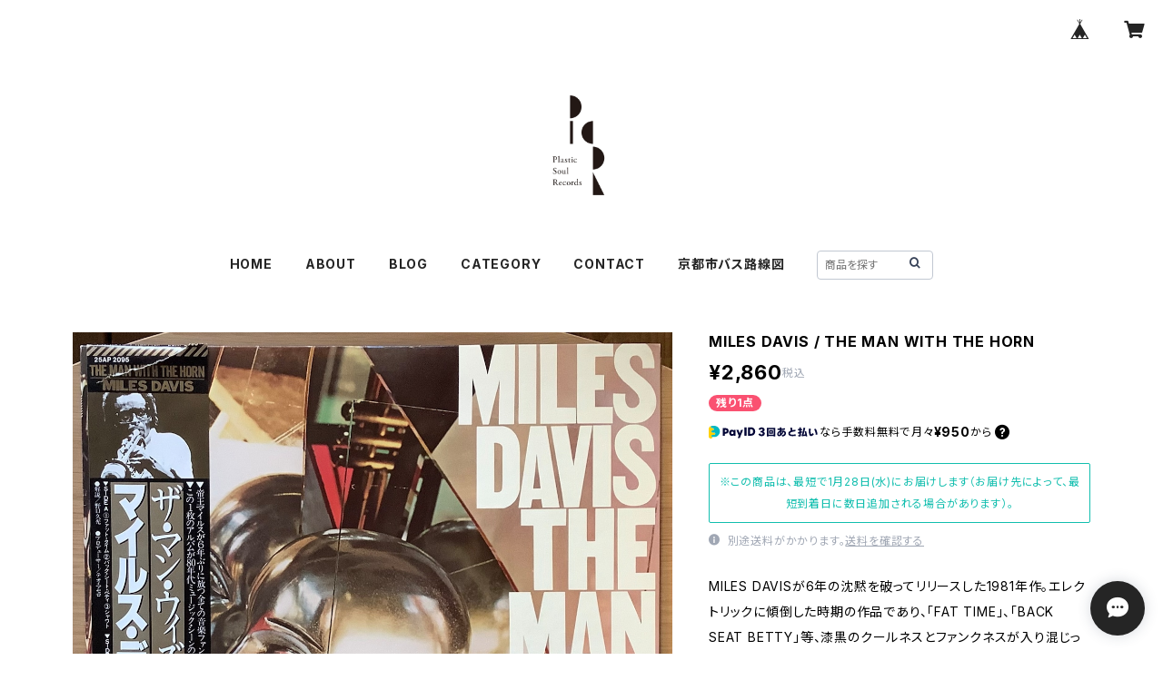

--- FILE ---
content_type: text/html; charset=UTF-8
request_url: https://www.plasticsoulrecord.com/items/83008665/reviews?format=user&score=all&page=1
body_size: 2995
content:
				<li class="review01__listChild">
			<figure class="review01__itemInfo">
				<a href="/items/126867093" class="review01__imgWrap">
					<img src="https://baseec-img-mng.akamaized.net/images/item/origin/689d5e1af36b76dc82c6fa483f4c12fc.jpg?imformat=generic&q=90&im=Resize,width=146,type=normal" alt="THE BEATLES / LET IT BE （豪華写真集付 BOX SET）" class="review01__img">
				</a>
				<figcaption class="review01__item">
					<i class="review01__iconImg ico--good"></i>
					<p class="review01__itemName">THE BEATLES / LET IT BE （豪華写真集付 BOX SET）</p>
										<time datetime="2026-01-16" class="review01__date">2026/01/16</time>
				</figcaption>
			</figure><!-- /.review01__itemInfo -->
						<p class="review01__comment">商品が無事到着しました。
レコード、ブック、ボックス、帯共に
信じられないほど状態が良く
本当に素晴らしいです！
さらに迅速で丁寧なご対応
ありがとうございました。</p>
									<p class="review01__reply">この度はご注文いただき、ありがとうございました。喜んでいただけて何よりです。</p>
					</li>
				<li class="review01__listChild">
			<figure class="review01__itemInfo">
				<a href="/items/114937224" class="review01__imgWrap">
					<img src="https://baseec-img-mng.akamaized.net/images/item/origin/fb07de5d3ebf57c3af9510f36bfae92e.jpg?imformat=generic&q=90&im=Resize,width=146,type=normal" alt="RICHARD THOMPSON / HAND OF KINDNESS" class="review01__img">
				</a>
				<figcaption class="review01__item">
					<i class="review01__iconImg ico--good"></i>
					<p class="review01__itemName">RICHARD THOMPSON / HAND OF KINDNESS</p>
										<time datetime="2026-01-08" class="review01__date">2026/01/08</time>
				</figcaption>
			</figure><!-- /.review01__itemInfo -->
								</li>
				<li class="review01__listChild">
			<figure class="review01__itemInfo">
				<a href="/items/123185657" class="review01__imgWrap">
					<img src="https://baseec-img-mng.akamaized.net/images/item/origin/76d013fa09f0326ff1feb46f117bd733.jpg?imformat=generic&q=90&im=Resize,width=146,type=normal" alt="SANDY DENNY / LIKE AN OLD FASHIONED WALTZ" class="review01__img">
				</a>
				<figcaption class="review01__item">
					<i class="review01__iconImg ico--good"></i>
					<p class="review01__itemName">SANDY DENNY / LIKE AN OLD FASHIONED WALTZ</p>
										<time datetime="2026-01-08" class="review01__date">2026/01/08</time>
				</figcaption>
			</figure><!-- /.review01__itemInfo -->
						<p class="review01__comment">やはりこのジャケットは良いですね。音もレコードでは感動もひとしおです。サンディファンの友人にも見せてあげたいです。</p>
									<p class="review01__reply">喜んでいただけて何よりです。今後もよろしくお願いいたします。</p>
					</li>
				<li class="review01__listChild">
			<figure class="review01__itemInfo">
				<a href="/items/112121744" class="review01__imgWrap">
					<img src="https://baseec-img-mng.akamaized.net/images/item/origin/79b474115172e69fc40c4a9d46165830.jpg?imformat=generic&q=90&im=Resize,width=146,type=normal" alt="THE WHO / LIVE AT LEEDS" class="review01__img">
				</a>
				<figcaption class="review01__item">
					<i class="review01__iconImg ico--good"></i>
					<p class="review01__itemName">THE WHO / LIVE AT LEEDS</p>
										<time datetime="2026-01-08" class="review01__date">2026/01/08</time>
				</figcaption>
			</figure><!-- /.review01__itemInfo -->
						<p class="review01__comment">迅速な対応、丁寧な梱包、そして良心的な価格に満足です！楽しい気分で聴かせてもらっています。</p>
									<p class="review01__reply">いつもご利用いただき、ありがとうございます。喜んでいただけて何よりです。</p>
					</li>
				<li class="review01__listChild">
			<figure class="review01__itemInfo">
				<a href="/items/71961127" class="review01__imgWrap">
					<img src="https://baseec-img-mng.akamaized.net/images/item/origin/ac8f14ffc6777f9bb3b18426968c1abb.jpg?imformat=generic&q=90&im=Resize,width=146,type=normal" alt="BADFINGER / MAGIC CHRISTIAN MUSIC" class="review01__img">
				</a>
				<figcaption class="review01__item">
					<i class="review01__iconImg ico--good"></i>
					<p class="review01__itemName">BADFINGER / MAGIC CHRISTIAN MUSIC</p>
										<time datetime="2026-01-08" class="review01__date">2026/01/08</time>
				</figcaption>
			</figure><!-- /.review01__itemInfo -->
						<p class="review01__comment">大好きなバンドの貴重盤をこんな簡単に入手できるとは思いませんでした。やはりレコードは格別ですね。</p>
									<p class="review01__reply">喜んでいただけて何よりです。</p>
					</li>
				<li class="review01__listChild">
			<figure class="review01__itemInfo">
				<a href="/items/79002422" class="review01__imgWrap">
					<img src="https://baseec-img-mng.akamaized.net/images/item/origin/23ca513eefba64be02ac7928dd4b214e.jpg?imformat=generic&q=90&im=Resize,width=146,type=normal" alt="JOHN DAVID SOUTHER / JOHN DAVID SOUTHER" class="review01__img">
				</a>
				<figcaption class="review01__item">
					<i class="review01__iconImg ico--good"></i>
					<p class="review01__itemName">JOHN DAVID SOUTHER / JOHN DAVID SOUTHER</p>
										<time datetime="2026-01-08" class="review01__date">2026/01/08</time>
				</figcaption>
			</figure><!-- /.review01__itemInfo -->
						<p class="review01__comment">オリジナル盤を入手できてとても満足しています。</p>
									<p class="review01__reply">喜んでいただけて何よりです。</p>
					</li>
				<li class="review01__listChild">
			<figure class="review01__itemInfo">
				<a href="/items/127898268" class="review01__imgWrap">
					<img src="https://baseec-img-mng.akamaized.net/images/item/origin/7b5c57d70bee02f18d1e10455686122c.jpg?imformat=generic&q=90&im=Resize,width=146,type=normal" alt="MIGHTY MAYTONES / MADNESS" class="review01__img">
				</a>
				<figcaption class="review01__item">
					<i class="review01__iconImg ico--good"></i>
					<p class="review01__itemName">MIGHTY MAYTONES / MADNESS</p>
										<time datetime="2025-12-24" class="review01__date">2025/12/24</time>
				</figcaption>
			</figure><!-- /.review01__itemInfo -->
								</li>
				<li class="review01__listChild">
			<figure class="review01__itemInfo">
				<a href="/items/126193726" class="review01__imgWrap">
					<img src="https://baseec-img-mng.akamaized.net/images/item/origin/f694ee4eaa52bc29dcb5afedd7fde4b6.jpg?imformat=generic&q=90&im=Resize,width=146,type=normal" alt="BRYN HAWORTH / SUNNY SIDE OF THE STREET" class="review01__img">
				</a>
				<figcaption class="review01__item">
					<i class="review01__iconImg ico--good"></i>
					<p class="review01__itemName">BRYN HAWORTH / SUNNY SIDE OF THE STREET</p>
										<time datetime="2025-11-25" class="review01__date">2025/11/25</time>
				</figcaption>
			</figure><!-- /.review01__itemInfo -->
						<p class="review01__comment">こんにちは。レコード無事、届きました。UK original盤が手に入るとは思いませんでした。どうもありがとう御座いました。またよろしくお願いいたします😍🔥</p>
									<p class="review01__reply">喜んでいただけて、何よりです。こちらこそよろしくお願いいたします。</p>
					</li>
				<li class="review01__listChild">
			<figure class="review01__itemInfo">
				<a href="/items/119331152" class="review01__imgWrap">
					<img src="https://baseec-img-mng.akamaized.net/images/item/origin/65711a9c3c5ddf6dadf798bf610ee631.jpg?imformat=generic&q=90&im=Resize,width=146,type=normal" alt="JEAN KNIGHT / A: MR.BIG STUFF / B : WHY I KEEP LOVING THESE MEMORIES" class="review01__img">
				</a>
				<figcaption class="review01__item">
					<i class="review01__iconImg ico--good"></i>
					<p class="review01__itemName">JEAN KNIGHT / A: MR.BIG STUFF / B : WHY I KEEP LOVING THESE MEMORIES</p>
										<time datetime="2025-09-24" class="review01__date">2025/09/24</time>
				</figcaption>
			</figure><!-- /.review01__itemInfo -->
								</li>
				<li class="review01__listChild">
			<figure class="review01__itemInfo">
				<a href="/items/118638559" class="review01__imgWrap">
					<img src="https://baseec-img-mng.akamaized.net/images/item/origin/ad5fdcf179341153c8d949c8be2f7076.jpg?imformat=generic&q=90&im=Resize,width=146,type=normal" alt="CAL TJADER / LAST BOLERO IN BERKLEY" class="review01__img">
				</a>
				<figcaption class="review01__item">
					<i class="review01__iconImg ico--good"></i>
					<p class="review01__itemName">CAL TJADER / LAST BOLERO IN BERKLEY</p>
										<time datetime="2025-09-22" class="review01__date">2025/09/22</time>
				</figcaption>
			</figure><!-- /.review01__itemInfo -->
								</li>
				<li class="review01__listChild">
			<figure class="review01__itemInfo">
				<a href="/items/117996699" class="review01__imgWrap">
					<img src="https://baseec-img-mng.akamaized.net/images/item/origin/a525da8cf286a78b6a33d409f10838d3.jpg?imformat=generic&q=90&im=Resize,width=146,type=normal" alt="MOBY GRAPE / WOW" class="review01__img">
				</a>
				<figcaption class="review01__item">
					<i class="review01__iconImg ico--good"></i>
					<p class="review01__itemName">MOBY GRAPE / WOW</p>
										<time datetime="2025-09-10" class="review01__date">2025/09/10</time>
				</figcaption>
			</figure><!-- /.review01__itemInfo -->
						<p class="review01__comment">こんにちは✨😃❗️ レコード無事届きました。以前から欲しかった一枚です。“grape Jam”は持ってましたが、本作品は持ってなかった一枚です。またよろしくお願いいたします。🙏👍</p>
									<p class="review01__reply">無事にお届けできて何よりです。こちらこそ、よろしくお願いいたします。</p>
					</li>
				<li class="review01__listChild">
			<figure class="review01__itemInfo">
				<a href="/items/96984508" class="review01__imgWrap">
					<img src="https://baseec-img-mng.akamaized.net/images/item/origin/5c3a1c51683b08222ccd85579b78d618.jpg?imformat=generic&q=90&im=Resize,width=146,type=normal" alt="PUBLIC IMAGE LTD. / A: HOME / B: ROUND" class="review01__img">
				</a>
				<figcaption class="review01__item">
					<i class="review01__iconImg ico--good"></i>
					<p class="review01__itemName">PUBLIC IMAGE LTD. / A: HOME / B: ROUND</p>
										<time datetime="2025-05-11" class="review01__date">2025/05/11</time>
				</figcaption>
			</figure><!-- /.review01__itemInfo -->
						<p class="review01__comment">非常に良い取引が出来ました。pay-id 使い出したばかりで、レビューコメント欄があることを知りませんでした。評価遅くなり大変申し訳ありませんでした。また、宜しくお願いします。</p>
									<p class="review01__reply">この度はご購入いただき、誠にありがとうございます。
今後とも、よろしくお願いいたします。</p>
					</li>
				<li class="review01__listChild">
			<figure class="review01__itemInfo">
				<a href="/items/66940127" class="review01__imgWrap">
					<img src="https://baseec-img-mng.akamaized.net/images/item/origin/fd6c5d1e4a87a54efe68c143c88606eb.jpg?imformat=generic&q=90&im=Resize,width=146,type=normal" alt="DEAF SCHOOL / ENGLISH BOYS  WORKING GIRLS" class="review01__img">
				</a>
				<figcaption class="review01__item">
					<i class="review01__iconImg ico--good"></i>
					<p class="review01__itemName">DEAF SCHOOL / ENGLISH BOYS  WORKING GIRLS</p>
										<time datetime="2025-04-10" class="review01__date">2025/04/10</time>
				</figcaption>
			</figure><!-- /.review01__itemInfo -->
						<p class="review01__comment">今回初めて利用させて頂きました。
オーダーしてからの迅速なご対応ありがとうございました。無事到着しました。
ずっと探していたレコードだったので感無量です！
今後とも宜しくお願い致します😊</p>
									<p class="review01__reply">お役に立てて、何よりです。
今後とも、よろしくお願いいたします。</p>
					</li>
				<li class="review01__listChild">
			<figure class="review01__itemInfo">
				<a href="/items/101769133" class="review01__imgWrap">
					<img src="https://baseec-img-mng.akamaized.net/images/item/origin/2ab3bdbf1351be314432393485fbe2cc.jpg?imformat=generic&q=90&im=Resize,width=146,type=normal" alt="久保田麻琴と夕焼け楽団 / SUNSET GANG" class="review01__img">
				</a>
				<figcaption class="review01__item">
					<i class="review01__iconImg ico--good"></i>
					<p class="review01__itemName">久保田麻琴と夕焼け楽団 / SUNSET GANG</p>
										<time datetime="2025-03-19" class="review01__date">2025/03/19</time>
				</figcaption>
			</figure><!-- /.review01__itemInfo -->
						<p class="review01__comment">今晩は、「久保田真琴-Sunset Gang」アナログ盤 無事届きました、ありがとうございます、以前からレコードで欲しい１枚でした、ターンテーブルに乗せるのが楽しみです☺️
これからもよろしくお願いいたします🙏👍</p>
									<p class="review01__reply">いつもご利用いただき、誠にありがとうございます。
無事にお届けできてよかったです。
これからも素敵なレコードをアップしていきますので、
よろしくお願いいたします。</p>
					</li>
				<li class="review01__listChild">
			<figure class="review01__itemInfo">
				<a href="/items/82741443" class="review01__imgWrap">
					<img src="https://baseec-img-mng.akamaized.net/images/item/origin/3daeeb6875f50b3f04ee29ef87e0db6e.jpg?imformat=generic&q=90&im=Resize,width=146,type=normal" alt="HERB PEDERSEN / SOUTHWEST" class="review01__img">
				</a>
				<figcaption class="review01__item">
					<i class="review01__iconImg ico--good"></i>
					<p class="review01__itemName">HERB PEDERSEN / SOUTHWEST</p>
										<time datetime="2025-03-01" class="review01__date">2025/03/01</time>
				</figcaption>
			</figure><!-- /.review01__itemInfo -->
								</li>
				<li class="review01__listChild">
			<figure class="review01__itemInfo">
				<a href="/items/86379119" class="review01__imgWrap">
					<img src="https://baseec-img-mng.akamaized.net/images/item/origin/df84652feaab04f5fd6fe5dd12e305fe.jpg?imformat=generic&q=90&im=Resize,width=146,type=normal" alt="CHIP TAYLOR / GASOLINE" class="review01__img">
				</a>
				<figcaption class="review01__item">
					<i class="review01__iconImg ico--good"></i>
					<p class="review01__itemName">CHIP TAYLOR / GASOLINE</p>
										<time datetime="2025-03-01" class="review01__date">2025/03/01</time>
				</figcaption>
			</figure><!-- /.review01__itemInfo -->
								</li>
				<li class="review01__listChild">
			<figure class="review01__itemInfo">
				<a href="/items/84020425" class="review01__imgWrap">
					<img src="https://baseec-img-mng.akamaized.net/images/item/origin/27d8c394c82e366ebacdbe8bc843ecba.jpg?imformat=generic&q=90&im=Resize,width=146,type=normal" alt="SAM NEELY / LOVING YOU JUST CROSSED MY MIND" class="review01__img">
				</a>
				<figcaption class="review01__item">
					<i class="review01__iconImg ico--good"></i>
					<p class="review01__itemName">SAM NEELY / LOVING YOU JUST CROSSED MY MIND</p>
										<time datetime="2025-03-01" class="review01__date">2025/03/01</time>
				</figcaption>
			</figure><!-- /.review01__itemInfo -->
								</li>
				<li class="review01__listChild">
			<figure class="review01__itemInfo">
				<a href="/items/88336405" class="review01__imgWrap">
					<img src="https://baseec-img-mng.akamaized.net/images/item/origin/69d8e04b4845d562105410d4c3ccaa2a.jpg?imformat=generic&q=90&im=Resize,width=146,type=normal" alt="ANDY ROBINSON / BREAK OUT OF THE CITY" class="review01__img">
				</a>
				<figcaption class="review01__item">
					<i class="review01__iconImg ico--good"></i>
					<p class="review01__itemName">ANDY ROBINSON / BREAK OUT OF THE CITY</p>
										<time datetime="2025-03-01" class="review01__date">2025/03/01</time>
				</figcaption>
			</figure><!-- /.review01__itemInfo -->
								</li>
				<li class="review01__listChild">
			<figure class="review01__itemInfo">
				<a href="/items/88787667" class="review01__imgWrap">
					<img src="https://baseec-img-mng.akamaized.net/images/item/origin/89d624f5de4c1344a8d41ccd33a02cf1.jpg?imformat=generic&q=90&im=Resize,width=146,type=normal" alt="MARLIN GREENE / TIPTOE PAST THE DRAGON" class="review01__img">
				</a>
				<figcaption class="review01__item">
					<i class="review01__iconImg ico--good"></i>
					<p class="review01__itemName">MARLIN GREENE / TIPTOE PAST THE DRAGON</p>
										<time datetime="2025-03-01" class="review01__date">2025/03/01</time>
				</figcaption>
			</figure><!-- /.review01__itemInfo -->
								</li>
				<li class="review01__listChild">
			<figure class="review01__itemInfo">
				<a href="/items/91140155" class="review01__imgWrap">
					<img src="https://baseec-img-mng.akamaized.net/images/item/origin/32fb9be51e6f82a75085d7a6a0b3f0d5.jpg?imformat=generic&q=90&im=Resize,width=146,type=normal" alt="CASHMAN &amp; WEST / MOONDOG SERENADE" class="review01__img">
				</a>
				<figcaption class="review01__item">
					<i class="review01__iconImg ico--good"></i>
					<p class="review01__itemName">CASHMAN &amp; WEST / MOONDOG SERENADE</p>
										<time datetime="2025-03-01" class="review01__date">2025/03/01</time>
				</figcaption>
			</figure><!-- /.review01__itemInfo -->
						<p class="review01__comment">迅速丁寧な対応でまた利用させていただきたいと思いました。商品ページに記載してあるアーティスト情報等もとても参考になり、今回購入させて頂いた商品全てお気に入りとなりました。ありがとうございました。</p>
									<p class="review01__reply">こちらこそ、ありがとうございます。
また、いろいろレコードをアップしていきますので、
ご覧になっていただければ幸いです。</p>
					</li>
		